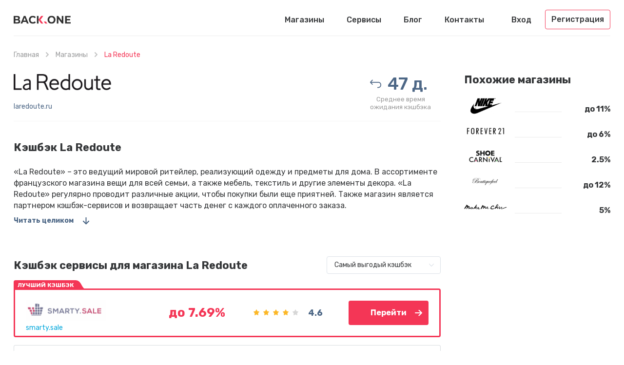

--- FILE ---
content_type: text/html; charset=UTF-8
request_url: https://back.one/shops/la-redoute
body_size: 6439
content:
<!DOCTYPE html>
<html lang="ru">
<head>
    <meta charset="UTF-8">
    <meta name="csrf-param" content="_csrf-frontend">
    <meta name="csrf-token" content="VLTcyq2DWOBryJeSEEKBWCllSSbbtRxmVyyDLWCUdNIb9uSl7uUvlSz5ptNdJLM-bQo5R5zZTwImdbFVFvs_6g==">
    <link rel="apple-touch-icon" sizes="57x57" href="/favicon/apple-icon-57x57.png">
    <link rel="apple-touch-icon" sizes="60x60" href="/favicon/apple-icon-60x60.png">
    <link rel="apple-touch-icon" sizes="72x72" href="/favicon/apple-icon-72x72.png">
    <link rel="apple-touch-icon" sizes="76x76" href="/favicon/apple-icon-76x76.png">
    <link rel="apple-touch-icon" sizes="114x114" href="/favicon/apple-icon-114x114.png">
    <link rel="apple-touch-icon" sizes="120x120" href="/favicon/apple-icon-120x120.png">
    <link rel="apple-touch-icon" sizes="144x144" href="/favicon/apple-icon-144x144.png">
    <link rel="apple-touch-icon" sizes="152x152" href="/favicon/apple-icon-152x152.png">
    <link rel="apple-touch-icon" sizes="180x180" href="/favicon/apple-icon-180x180.png">
    <link rel="icon" type="image/png" sizes="192x192" href="/favicon/android-icon-192x192.png">
    <link rel="icon" type="image/png" sizes="32x32" href="/favicon/favicon-32x32.png">
    <link rel="icon" type="image/png" sizes="96x96" href="/favicon/favicon-96x96.png">
    <link rel="icon" type="image/png" sizes="16x16" href="/favicon/favicon-16x16.png">
    <link rel="manifest" href="/favicon/manifest.json">
    <meta name="msapplication-TileColor" content="#ffffff">
    <meta name="msapplication-TileImage" content="/favicon/ms-icon-144x144.png">
    <meta name="theme-color" content="#ffffff">
        <script type="application/ld+json">{"@context":"http://schema.org/","@type":"Service","name":"La Redoute"}</script>    <meta name="viewport" content="width=device-width, initial-scale=1, maximum-scale=1.0, user-scalable=no">
    <link rel="stylesheet" href="//fonts.googleapis.com/css?family=Rubik:400,400i,500,500i,700,700i&subset=cyrillic">
    <title>Лучший кэшбэк в La Redoute | Рейтинг кэшбэк сервисов от Back.One</title>
    <meta name="description" content="Получите самый высокий кэшбэк в La Redoute! Рейтинг лучших кэшбэк сайтов и сервисов для La Redoute. Мы поможем сравнить и выбрать самый выгодный кэшбэк!">
<link href="/css/app.min.css?28" rel="stylesheet">    <script src="https://back-one.psh.one/push/sbscrp.js" charset="UTF-8" defer async></script>
</head>
<body>
<header>
    <div class="container">
        <div class="header">
            <buton type="button" class="mobile-nav-button"></buton>
            <a href="/" class="logo"></a>
            <nav class="nav">
                <ul><li><a href="/shops/world">Магазины</a></li>
<li><a href="/cashback-services/world">Сервисы</a></li>
<li><a href="/blog">Блог</a></li>
<li><a href="/feedback">Контакты</a></li></ul>            </nav>
                            <ul class="header-user">
                    <li>
                        <button type="button" class="popup-open" data-popup-url="/user/login">Вход</button>
                    </li>
                    <li>
                        <button type="button" class="header-user-button popup-open" data-popup-url="/user/register">
                            Регистрация                        </button>
                    </li>
                </ul>
            
            <div class="mobile-button-group">
                                    <button type="button" class="mobile-user-button"></button>
                                            </div>
                    </div>
    </div>
</header>
<button type="button" class="mobile-close-button"></button>
    <div class="wrapper">
        <div class="breadcrumbs">
            <div class="container">
                <ul><li><a href="/">Главная</a></li>
<li><a href="/shops/world">Магазины</a></li>
<li class="active">La Redoute</li>
</ul>            </div>
        </div>
            <section class="section">
        <div class="container">
            <div class="content item-page">
                <div class="main">
                    <section class="panel">
                        <div class="panel-row">
                            <div class="panel-image">
                                <img src="/uploads/shops/38.png" srcset="/uploads/shops/38.png 1x,/uploads/shops/38@2x.png 2x"
                                     alt="Кэшбэк в магазине La Redoute">
                                <a href="/shops/go/38" target="_blank">laredoute.ru</a>
                            </div>
                            <ul class="panel-info">
                                                                                                    <li class="panel-period">
                                        <p>47 д.</p>
                                        <span>Среднее время<br>ожидания кэшбэка</span>
                                    </li>
                                                            </ul>
                        </div>
                    </section>
                                            <div class="text">
                                                        <h1>Кэшбэк La Redoute</h1>
                            <p>«La Redoute» – это ведущий мировой ритейлер, реализующий одежду и предметы для дома. В ассортименте французского магазина вещи для всей семьи, а также мебель, текстиль и другие элементы декора. «La Redoute» регулярно проводит различные акции, чтобы покупки были еще приятней. Также магазин является партнером кэшбэк-сервисов и возвращает часть денег с каждого оплаченного заказа.</p>                                                            <button type="button" class="more-text scroll-link" data-target="bottom">Читать целиком</button>
                            
                                            </div>
                
                                                            <section class="section">
    <div class="heading">
        <div class="heading-left">
            <div class="h5">Кэшбэк сервисы для магазина La Redoute</div>
        </div>
        <div class="heading-right">
            <select data-top-services-sort>
                <option value="0">Самый выгодый кэшбэк</option>
                <option value="1">Популярные</option>
            </select>
        </div>
    </div>

    <div id="shop-top-services-pjax" data-pjax-container="" data-pjax-timeout="1000">            
<div class="service-box service-box-best">
            <div class="service-box-badge">Лучший кэшбэк</div>
        <div class="service-box-image">
        <a data-pjax="0" href="/cashback-services/smarty-sale">
            <img src="/uploads/services/3.png" srcset="/uploads/services/3.png 1x, /uploads/services/3@2x.png 2x"
                 alt="Кэшбэк сервис Smarty.Sale">
        </a>
        <a data-pjax="0" href="/cashback-services/smarty-sale">smarty.sale</a>
    </div>
    <div class="service-box-cashback">до 7.69%</div>
    <div class="service-box-rating">
                    <ul class="rating rating-lite"><li class="is-rated"></li><li class="is-rated"></li><li class="is-rated"></li><li class="is-rated"></li><li class=""></li></ul>            <span>4.6</span>
            </div>
    <div class="service-box-go">
        <a data-pjax="0" target="_blank" data-service-go href="/cashback-services/go/3?loc=%2Fshops%2Fla-redoute&shop=38" class="button button-red button-go">Перейти</a>
    </div>
</div>            
<div class="service-box ">
        <div class="service-box-image">
        <a data-pjax="0" href="/cashback-services/secretdiscounter">
            <img src="/uploads/services/25.png" srcset="/uploads/services/25.png 1x, /uploads/services/25@2x.png 2x"
                 alt="Кэшбэк сервис SecretDiscounter">
        </a>
        <a data-pjax="0" href="/cashback-services/secretdiscounter">secretdiscounter.com</a>
    </div>
    <div class="service-box-cashback">5%</div>
    <div class="service-box-rating">
                    <ul class="rating rating-lite"><li class="is-rated"></li><li class="is-rated"></li><li class="is-rated"></li><li class="is-rated"></li><li class=""></li></ul>            <span>4.5</span>
            </div>
    <div class="service-box-go">
        <a data-pjax="0" target="_blank" data-service-go href="/cashback-services/go/25?loc=%2Fshops%2Fla-redoute&shop=38" class="button button-dark button-go">Перейти</a>
    </div>
</div>            
<div class="service-box ">
        <div class="service-box-image">
        <a data-pjax="0" href="/cashback-services/epn">
            <img src="/uploads/services/7.png" srcset="/uploads/services/7.png 1x, /uploads/services/7@2x.png 2x"
                 alt="Кэшбэк сервис Backit (ePN)">
        </a>
        <a data-pjax="0" href="/cashback-services/epn">backit.me</a>
    </div>
    <div class="service-box-cashback">4%</div>
    <div class="service-box-rating">
                    <ul class="rating rating-lite"><li class="is-rated"></li><li class="is-rated"></li><li class="is-rated"></li><li class=""></li><li class=""></li></ul>            <span>3.5</span>
            </div>
    <div class="service-box-go">
        <a data-pjax="0" target="_blank" data-service-go href="/cashback-services/go/7?loc=%2Fshops%2Fla-redoute&shop=38" class="button button-dark button-go">Перейти</a>
    </div>
</div>    
            <div class="button-box">
            <button href="#" data-pjax-href="/shops/la-redoute?all-services=1" class="button button-more">Смотреть все</button>
        </div>
        </div></section>                                    
                <section class="comments">
    <div class="comments-top">
        <div class="comments-title">Отзывы <span>(0)</span></div>
            </div>
    
    <div class="comments-not-logged">
        <button type="button" class="comments-not-logged-close"></button>
        <div class="comments-not-logged-header">Авторизируйтесь, чтобы оставить отзыв</div>
        <div class="comments-not-logged-text">
            <p>Мы стремимся, чтобы отзывы были максимально полезны и объективны, поэтому для добавления отзыва нужна регистрация.</p>
        </div>
        <button type="button" class="button button-red popup-open" data-popup-url="/user/register">Зарегистрироваться</button>
        <div class="comments-not-logged-login">
            <button type="button" class="button button-link popup-open" data-popup-url="/user/login">Войти</button>
        </div>
    </div>

    <div id="reviews-widget" data-pjax-container="" data-pjax-push-state data-pjax-replace-state data-pjax-timeout="1000">    
    
    </div></section>    </div>

    <aside class="sidebar tablet-down">
        <section class="sidebar-box">
            <div class="h5">Похожие магазины</div>
            <ul class="info-list">
                                    <li>
    <a href="/shops/nike" class="info-list-box">
        <div class="info-list-image">
            <img src="/uploads/shops/84.png" srcset="/uploads/shops/84.png 1x, /uploads/shops/84@2x.png 2x" alt="Кэшбэк в магазине Nike">
        </div>
        <div class="info-list-value">до 11%</div>
    </a>
</li>                                    <li>
    <a href="/shops/forever-21" class="info-list-box">
        <div class="info-list-image">
            <img src="/uploads/shops/574.png" srcset="/uploads/shops/574.png 1x, /uploads/shops/574@2x.png 2x" alt="Кэшбэк в магазине Forever21">
        </div>
        <div class="info-list-value">до 6%</div>
    </a>
</li>                                    <li>
    <a href="/shops/shoe-carnival" class="info-list-box">
        <div class="info-list-image">
            <img src="/uploads/shops/945.png" srcset="/uploads/shops/945.png 1x, /uploads/shops/945@2x.png 2x" alt="Кэшбэк в магазине Shoe Carnival">
        </div>
        <div class="info-list-value">2.5%</div>
    </a>
</li>                                    <li>
    <a href="/shops/boutiquefeel-com-int" class="info-list-box">
        <div class="info-list-image">
            <img src="/uploads/shops/314.png" srcset="/uploads/shops/314.png 1x, /uploads/shops/314@2x.png 2x" alt="Кэшбэк в магазине Boutiquefeel.com">
        </div>
        <div class="info-list-value">до 12%</div>
    </a>
</li>                                    <li>
    <a href="/shops/makemechic" class="info-list-box">
        <div class="info-list-image">
            <img src="/uploads/shops/349.png" srcset="/uploads/shops/349.png 1x, /uploads/shops/349@2x.png 2x" alt="Кэшбэк в магазине MakeMeChic.com">
        </div>
        <div class="info-list-value">5%</div>
    </a>
</li>                            </ul>
        </section>
    </aside>
    </div>
    </div>
    </section>

    <section class="bottom text" id="bottom">
        <div class="container">
            <h2>Как получить кэшбэк на «La Redoute»?</h2><p>Кэшбэк начисляется только в том случае, если переход в интернет-магазин «Ла Редут» происходит по ссылке кэшбэк-сервиса. Поэтому, первое, что необходимо сделать, это зарегистрироваться на понравившемся ресурсе. Далее в каталоге нужно найти «La Redoute» и перейти на сайт магазина. Перед покупкой внимательно прочитайте инструкцию, которая размещена на каждом кэшбэк-сервисе. Это предотвратит ошибки, из-за которых вы можете не получить свой кэшбэк.</p><h2>Основные требования к получению кэшбэка от «Ла Редут»</h2><p>Эти рекомендации действительны для всех кэшбэк сервисов:</p><ul><li>перед покупкой отключите активные плагины (они могут блокировать или перехватывать ваш кэшбэк);</li><li>на страницу магазина переходите исключительно через ссылку в кэшбэк сервисе (при переходе в магазин через поисковую систему или через ссылки в социальных сетях и т.п. кэшбэк начислен не будет);</li><li>совершайте покупку в рамках одной браузерной сессии (после выбора товара, оплачивайте покупку сразу), если решите оплатить заказ на следующий день, то необходимо снова зайти в личный кабинет кэшбэк сервиса и перейти в интернет-магазин «La Redoute».</li></ul><h2>Кэшбэк «La Redoute»: когда можно получить деньги?</h2><p>Кэшбэк начисляется в личном кабинете практически сразу после покупки, но первое время никаких действий по нему совершить нельзя. Во-первых, товар должен доехать до получателя, во-вторых, продавец должен убедиться, что не будет претензий и возврата. Только после этого «La Redoute» одобряет возврат, перечисляет кэшбэк-сервису вознаграждение, а сервис, в свою очередь, переводит положенную часть клиенту.</p><p>После одобрения возврата, кнопка вывода средств становится активной, и деньги можно перечислить на банковскую карту, счет мобильного или электронный кошелек.</p><h2>На это стоит обратить внимание при получении кэшбэка «Ла Редут»</h2><p>Если вы планируете покупать товары в интернет-магазине «La Redoute» через кэшбэк-сервис, то эти сведения будут полезными для вас:</p><ul><li>среднее время начисления кэшбэка «Ла Редут» составляет 1-2 месяца;</li><li>при использовании сторонних купонов, которых нет в списке кэшбэк-сервиса, магазин имеет право отклонить кэшбэк;</li><li>изначально в личном кабинете отображается сумма кэшбэка меньше ожидаемой, т.к. рассчитывается она без учета НДС, перед подтверждением цифры становятся корректными.</li></ul><h2>Самый большой кэшбэк с «La Redoute»</h2><p>Лучший кэшбэк «La Redoute» можно получить только, если вы будете следовать следующим ниже указаниям. Вы уже выбрали кэшбэк-сервис и хотите выжать максимум выгоды из него. Во-первых, совершайте покупки в период акций или праздников. Именно в эти дни можно попасть на повышенный кэшбэк. Во-вторых, не пренебрегайте купонами и промокодами. Они помогут вам дополнительно сэкономить. Стоит отметить, что на большинстве сервисов возможно использование данных преимуществ только с их сайтов. Сторонние промокоды могут не сочетаться с кэшбэком.</p><p>Также не забывайте участвовать в программах лояльности и реферальных, предоставляемых сервисом. Это поможет вам получить дополнительную сумму кэшбэка.</p><p>«La Redoute» имеет отличные отзывы от пользователей: все товары высокого качества и на любой вкус. Кэшбэк выплачивается по заявленным ставкам без задержек. Компания постоянно проводит акции по всем категориям товаров и дает возможность покупать продукцию с большими скидками.</p>        </div>
    </section>
    </div>
<footer>
    <div class="container">
        <a href="/" class="logo"></a>
        <nav class="footer-nav">
            <ul><li><a href="/shops/world">Магазины</a></li>
<li><a href="/cashback-services/world">Сервисы</a></li>
<li><a href="/blog">Блог</a></li>
<li><a href="/feedback">Контакты</a></li></ul>        </nav>
                    <div class="footer-subscribe">
                <div class="footer-subscribe-title">Подписаться</div>
                <div class="footer-subscribe-box">
                    <input type="email" class="textfield" data-subscribe-field placeholder="Email...">
                    <button type="button" data-subscribe-button class="footer-subscribe-submit"></button>
                </div>
            </div>
            </div>
</footer>
<script src="/assets/1ccdf348/jquery.js"></script>
<script src="/assets/586df144/yii.js"></script>
<script src="/assets/b059d0fd/jquery.pjax.js"></script>
<script src="/js/app.min.js?30"></script>
<script src="/js/live-search.min.js"></script>
<script>jQuery(function ($) {
jQuery(document).pjax("#shop-top-services-pjax a", {"push":false,"replace":false,"timeout":10000000,"scrollTo":false,"container":"#shop-top-services-pjax"});
jQuery(document).off("submit", "#shop-top-services-pjax form[data-pjax]");
jQuery(document).on("submit", "#shop-top-services-pjax form[data-pjax]", function (event) {jQuery.pjax.submit(event, {"push":false,"replace":false,"timeout":10000000,"scrollTo":false,"container":"#shop-top-services-pjax"});});
jQuery(document).pjax("#reviews-widget a", {"push":true,"replace":true,"timeout":10000000,"scrollTo":false,"container":"#reviews-widget"});
jQuery(document).off("submit", "#reviews-widget form[data-pjax]");
jQuery(document).on("submit", "#reviews-widget form[data-pjax]", function (event) {jQuery.pjax.submit(event, {"push":true,"replace":true,"timeout":10000000,"scrollTo":false,"container":"#reviews-widget"});});
});</script>    <!-- Global site tag (gtag.js) - Google Analytics -->
    <script async src="https://www.googletagmanager.com/gtag/js?id=UA-140240740-1"></script>
    <script>
        window.dataLayer = window.dataLayer || [];

        function gtag() {
            dataLayer.push(arguments);
        }

        gtag('js', new Date());

        gtag('config', 'UA-140240740-1');
        gtag('config', 'AW-739760282');
    </script>

    <!-- Yandex.Metrika counter -->
    <script type="text/javascript">
        (function (m, e, t, r, i, k, a) {
            m[i] = m[i] || function () {
                (m[i].a = m[i].a || []).push(arguments)
            };
            m[i].l = 1 * new Date();
            k = e.createElement(t), a = e.getElementsByTagName(t)[0], k.async = 1, k.src = r, a.parentNode.insertBefore(k, a)
        })
        (window, document, "script", "https://cdn.jsdelivr.net/npm/yandex-metrica-watch/tag.js", "ym");

        ym(53662852, "init", {
            clickmap: true,
            trackLinks: true,
            accurateTrackBounce: true
        });
    </script>
    <noscript>
        <div><img src="https://mc.yandex.ru/watch/53662852" style="position:absolute; left:-9999px;" alt=""/></div>
    </noscript>
    <!-- /Yandex.Metrika counter -->
<script defer src="https://static.cloudflareinsights.com/beacon.min.js/vcd15cbe7772f49c399c6a5babf22c1241717689176015" integrity="sha512-ZpsOmlRQV6y907TI0dKBHq9Md29nnaEIPlkf84rnaERnq6zvWvPUqr2ft8M1aS28oN72PdrCzSjY4U6VaAw1EQ==" data-cf-beacon='{"version":"2024.11.0","token":"2c91cd6012b24e249239671096cc300c","r":1,"server_timing":{"name":{"cfCacheStatus":true,"cfEdge":true,"cfExtPri":true,"cfL4":true,"cfOrigin":true,"cfSpeedBrain":true},"location_startswith":null}}' crossorigin="anonymous"></script>
</body>
</html>


--- FILE ---
content_type: application/javascript
request_url: https://back.one/js/live-search.min.js
body_size: 77
content:
$(function(){$(document).on("keyup","[data-live-search-keyword]",_.debounce(function(e){null===NProgress.status&&NProgress.start();var a=$(this).data("url"),r=$.trim($("[data-live-search-keyword]").val());$.get(a,{"keyword":r},function(e){e.count?$("[data-live-search-all-results]").show():$("[data-live-search-all-results]").hide(),$(".search-result").addClass("is-opened"),$("[data-live-search-results]").html(e.results),NProgress.done()})},300)),$(document).on("click","[data-live-search-all-results] a",function(e){var a=$("[data-live-search-keyword]").closest("form").attr("action");$(this).attr("href",a+"?keyword="+$("[data-live-search-keyword]").val())}),$(document).on("blur","[data-live-search-keyword1]",function(){$(".search-result").removeClass("is-opened")}),$(document).on("click","[data-search-button]",function(e){var a=$.trim($("#search-keyword").val());return $("#search-keyword")[a?"removeClass":"addClass"]("error-field"),!!a||(e.preventDefault(),!1)}),$(document).on("focus","[data-live-search-keyword]",function(){0<$("[data-live-search-results] li").length&&$(".search-result").addClass("is-opened")})});

--- FILE ---
content_type: image/svg+xml
request_url: https://back.one/img/logo.svg
body_size: 964
content:
<svg width="129" height="18" viewBox="0 0 129 18" fill="none" xmlns="http://www.w3.org/2000/svg"><g clip-path="url(#a)"><path d="M58.245 12.161l4.149 5.563h4.732l-6.515-8.707-2.366 3.144z" fill="#F43656"/><path d="M67.126.31h-4.732L58.245 5.84l2.366 3.178L67.126.311z" fill="#F43656"/><path d="M58.245 5.839L55.88 9.017l2.366 3.144 2.367-3.144-2.367-3.178z" fill="#F43656"/><path d="M14.197 10.226c.518.726.777 1.659.777 2.73 0 1.52-.55 2.695-1.653 3.524-1.102.829-2.722 1.244-4.861 1.244H0V.31h7.973c1.978 0 3.533.415 4.57 1.21 1.07.828 1.589 1.9 1.589 3.316 0 .829-.195 1.59-.584 2.28a4.175 4.175 0 0 1-1.588 1.555c.972.31 1.685.829 2.236 1.554zM3.76 3.316v4.112h3.76c.94 0 1.653-.173 2.139-.518.486-.346.713-.864.713-1.555 0-.69-.227-1.175-.713-1.52-.486-.346-1.2-.518-2.14-.518H3.76zm6.644 10.849c.519-.345.746-.898.746-1.624 0-1.45-1.005-2.176-3.015-2.176H3.76v4.318h4.408c1.005 0 1.75-.172 2.236-.518zM28.62 13.992h-7.585l-1.458 3.732h-3.89L22.98.31h3.727l7.326 17.413h-3.987l-1.426-3.732zm-1.2-3.075L24.828 4.25l-2.592 6.668h5.186zM38.797 16.86c-1.361-.76-2.399-1.831-3.176-3.213-.778-1.382-1.167-2.902-1.167-4.63 0-1.727.389-3.282 1.166-4.63.778-1.347 1.816-2.452 3.177-3.212 1.361-.76 2.852-1.14 4.538-1.14 1.426 0 2.69.276 3.824.794a7.617 7.617 0 0 1 2.885 2.28l-2.431 2.384c-1.102-1.347-2.463-2.038-4.116-2.038-1.005 0-1.913.242-2.723.725-.778.484-1.426 1.14-1.847 1.97a6.334 6.334 0 0 0-.681 2.902c0 1.07.227 2.038.68 2.902.454.83 1.07 1.52 1.848 1.97.778.483 1.685.725 2.723.725 1.62 0 3.014-.691 4.116-2.073l2.43 2.384c-.777 1.002-1.75 1.796-2.884 2.314-1.167.519-2.43.795-3.857.795-1.653-.069-3.144-.449-4.505-1.21zM56.365 17.724h-3.76V.31h3.76M81.095 16.825a8.705 8.705 0 0 1-3.21-3.213c-.777-1.347-1.166-2.902-1.166-4.63 0-1.692.389-3.247 1.167-4.629a8.225 8.225 0 0 1 3.209-3.213c1.36-.795 2.884-1.175 4.57-1.175 1.685 0 3.208.38 4.57 1.175a8.705 8.705 0 0 1 3.209 3.213c.777 1.382 1.166 2.902 1.166 4.63 0 1.693-.389 3.247-1.166 4.63a8.223 8.223 0 0 1-3.21 3.212C88.875 17.62 87.35 18 85.665 18c-1.652 0-3.208-.38-4.57-1.175zm7.227-2.97a5.229 5.229 0 0 0 1.848-1.97c.454-.83.68-1.797.68-2.902 0-1.071-.226-2.039-.68-2.902-.454-.83-1.07-1.52-1.848-1.97-.777-.483-1.653-.725-2.625-.725s-1.847.242-2.625.725a5.23 5.23 0 0 0-1.848 1.97c-.454.829-.68 1.796-.68 2.902 0 1.07.226 2.038.68 2.902.454.829 1.07 1.52 1.848 1.97.778.483 1.653.725 2.625.725s1.848-.242 2.625-.726zM112.471.31v17.414h-3.112l-8.135-10.572v10.572h-3.728V.31h3.112l8.135 10.572V.31h3.728zM129.001 14.476v3.248H116.36V.31h12.316v3.248h-8.589v3.765h7.585v3.144h-7.585v4.043h8.914v-.035z" fill="#303030"/><path d="M76.428 17.896l-3.566-4.802H68.13l3.598 4.802h4.7z" fill="#F43656"/></g><defs><clipPath id="a"><path fill="#fff" d="M0 0h129v18H0z"/></clipPath></defs></svg>